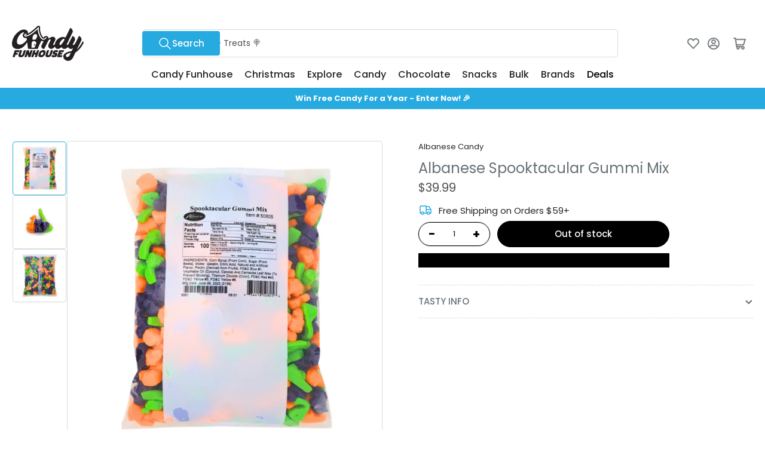

--- FILE ---
content_type: text/css
request_url: https://candyfunhouse.ca/cdn/shop/t/145/assets/component-drawer.css?v=164813237848716750991762810160
body_size: -279
content:
.drawer-open{overflow:hidden}.drawer-open:after{content:"";background:#00000080;position:fixed;width:100%;height:100%;z-index:55;top:0;inset-inline-start:0}.drawer{position:fixed;top:0;inset-inline-end:0;background:rgba(var(--color-background));height:100dvh;width:85vw;max-width:40rem;z-index:60;box-shadow:0 .2rem 1rem #0003;line-height:calc(1 + .6 / var(--font-body-scale));transform:translate(calc(100% + 5rem));transition:transform .2s ease}[dir=rtl] .drawer{transform:translate(calc(-100% - 5rem))}.drawer-inner{position:absolute;inset-inline-end:0;top:0;width:100%;height:100%;display:flex;flex-direction:column}.drawer-header{display:flex;align-items:center;font-size:calc(var(--font-body-scale) * 1.6rem);font-weight:700;flex:1 0 auto;padding:1.5rem;max-height:64px;border-bottom:.1rem solid rgba(var(--color-border));z-index:5;position:relative}.drawer-header *{margin:0}.drawer-header drawer-toggle{margin-inline-start:auto}.button.button-drawer-header-dismiss{font-size:calc(var(--font-body-scale) * 2rem);min-width:0;font-weight:400;padding:.5rem 1.5rem;width:44px;height:44px}@media (min-width: 990px){.button.button-drawer-header-dismiss{padding:.5rem 1.5rem}}.drawer-content{flex:1 1 auto;overflow:auto}.drawer-content-inner{padding:1.5rem}.drawer-footer{position:-webkit-sticky;position:sticky;bottom:0;padding:1.5rem;padding-bottom:max(1.5rem,env(safe-area-inset-bottom,0px) + 1.5rem);margin-top:2rem;background:rgba(var(--color-background));border-top:.1rem solid rgba(var(--color-border));z-index:20}
/*# sourceMappingURL=/cdn/shop/t/145/assets/component-drawer.css.map?v=164813237848716750991762810160 */


--- FILE ---
content_type: text/javascript; charset=utf-8
request_url: https://candyfunhouse.ca/products/albanese-spooktacular-gummi-mix.js
body_size: 830
content:
{"id":1667014230075,"title":"Albanese Spooktacular Gummi Mix","handle":"albanese-spooktacular-gummi-mix","description":"\u003ch2 style=\"text-align: center;\"\u003eAlbanese Spooktacular Gummi Mix\u003c\/h2\u003e\r\n\u003ch3 style=\"text-align: center;\"\u003eThe World's Best Gummi Bears Candy\u003c\/h3\u003e\r\n\u003cp\u003eEnjoy Orange flavoured jack-o-lanterns, grape flavoured kittens and green apple witches' broomsticks in this delicious mix from Albanese. A perfect centre piece to any Halloween themed candy buffet. Add this and be the talk of the party, not only are they beautiful, but they are the most delicious gummies on the market!\u003c\/p\u003e\r\n\u003ch3 style=\"text-align: center;\"\u003e \u003cstrong\u003e2.27 kg | 5 lbs\u003c\/strong\u003e\r\n\u003c\/h3\u003e\r\n\u003cp style=\"text-align: center;\"\u003e\u003cstrong\u003eDairy Free | Gluten Free | MSG Free | Fat Free \u003c\/strong\u003e\u003c\/p\u003e\r\n\u003cp style=\"text-align: center;\"\u003e\u003cstrong\u003e Made in the USA\u003c\/strong\u003e\u003c\/p\u003e","published_at":"2015-01-08T16:17:00-05:00","created_at":"2018-10-03T03:07:03-04:00","vendor":"Albanese Candy","type":"Bulk","tags":["Gummy","halloween","TAG","Theme_Halloween"],"price":3999,"price_min":3999,"price_max":3999,"available":false,"price_varies":false,"compare_at_price":null,"compare_at_price_min":0,"compare_at_price_max":0,"compare_at_price_varies":false,"variants":[{"id":39368418132027,"title":"Default Title","option1":"Default Title","option2":null,"option3":null,"sku":"04-4000108","requires_shipping":true,"taxable":true,"featured_image":null,"available":false,"name":"Albanese Spooktacular Gummi Mix","public_title":null,"options":["Default Title"],"price":3999,"weight":2300,"compare_at_price":null,"inventory_quantity":0,"inventory_management":"shopify","inventory_policy":"deny","barcode":"634418508058","quantity_rule":{"min":1,"max":null,"increment":1},"quantity_price_breaks":[],"requires_selling_plan":false,"selling_plan_allocations":[]}],"images":["\/\/cdn.shopify.com\/s\/files\/1\/0250\/7483\/files\/candy-funhouse-albanese-spooktacular-gummi-mix-nutrient-facts-ingredients.jpg?v=1689710194","\/\/cdn.shopify.com\/s\/files\/1\/0250\/7483\/products\/albanese-spooktacular-gummi-mix-candy-buffet-dairy-free-fat-gluten-bulk_777.jpg?v=1689710194","\/\/cdn.shopify.com\/s\/files\/1\/0250\/7483\/files\/candy-funhouse-albanese-spooktacular-gummi-mix.jpg?v=1689710194"],"featured_image":"\/\/cdn.shopify.com\/s\/files\/1\/0250\/7483\/files\/candy-funhouse-albanese-spooktacular-gummi-mix-nutrient-facts-ingredients.jpg?v=1689710194","options":[{"name":"Title","position":1,"values":["Default Title"]}],"url":"\/products\/albanese-spooktacular-gummi-mix","media":[{"alt":"Halloween Albanese Spooktacular Gummi Mix Nutrition Facts Ingredients","id":23619480846395,"position":1,"preview_image":{"aspect_ratio":1.0,"height":1000,"width":1000,"src":"https:\/\/cdn.shopify.com\/s\/files\/1\/0250\/7483\/files\/candy-funhouse-albanese-spooktacular-gummi-mix-nutrient-facts-ingredients.jpg?v=1689710194"},"aspect_ratio":1.0,"height":1000,"media_type":"image","src":"https:\/\/cdn.shopify.com\/s\/files\/1\/0250\/7483\/files\/candy-funhouse-albanese-spooktacular-gummi-mix-nutrient-facts-ingredients.jpg?v=1689710194","width":1000},{"alt":"Albanese Spooktacular Gummi Mix Albanese Candy 2.5kg - Albanese Candy Buffet Dairy Free Fat Free Gluten Free","id":2652677242939,"position":2,"preview_image":{"aspect_ratio":1.0,"height":600,"width":600,"src":"https:\/\/cdn.shopify.com\/s\/files\/1\/0250\/7483\/products\/albanese-spooktacular-gummi-mix-candy-buffet-dairy-free-fat-gluten-bulk_777.jpg?v=1689710194"},"aspect_ratio":1.0,"height":600,"media_type":"image","src":"https:\/\/cdn.shopify.com\/s\/files\/1\/0250\/7483\/products\/albanese-spooktacular-gummi-mix-candy-buffet-dairy-free-fat-gluten-bulk_777.jpg?v=1689710194","width":600},{"alt":"Halloween Albanese Spooktacular Gummi Mix","id":23619480879163,"position":3,"preview_image":{"aspect_ratio":1.0,"height":1000,"width":1000,"src":"https:\/\/cdn.shopify.com\/s\/files\/1\/0250\/7483\/files\/candy-funhouse-albanese-spooktacular-gummi-mix.jpg?v=1689710194"},"aspect_ratio":1.0,"height":1000,"media_type":"image","src":"https:\/\/cdn.shopify.com\/s\/files\/1\/0250\/7483\/files\/candy-funhouse-albanese-spooktacular-gummi-mix.jpg?v=1689710194","width":1000}],"requires_selling_plan":false,"selling_plan_groups":[]}